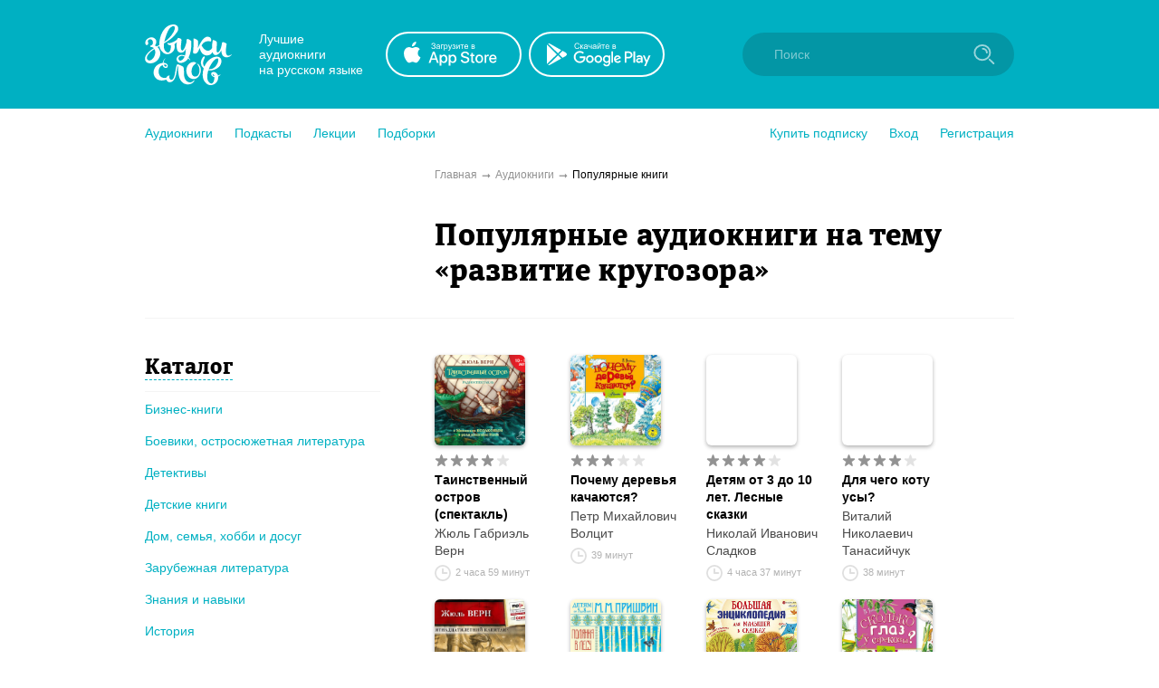

--- FILE ---
content_type: application/x-javascript
request_url: https://zvukislov.ru/static/public/CatalogContainer.6f65b36b6a9ff8107be2.js
body_size: 214
content:
(window.__LOADABLE_LOADED_CHUNKS__=window.__LOADABLE_LOADED_CHUNKS__||[]).push([[20],{271:function(n,i,t){"use strict";t.r(i);var _=t(3),a=t.n(_),d=t(2);function o(){const n=a()(["\n  display: flex;\n  margin-top: 40px;\n\n  @media (max-width: 940px) {\n    display: block;\n    margin-top: 16px;\n  }\n"]);return o=function(){return n},n}i.default=d.default.div(o())}}]);
//# sourceMappingURL=CatalogContainer.6f65b36b6a9ff8107be2.js.map